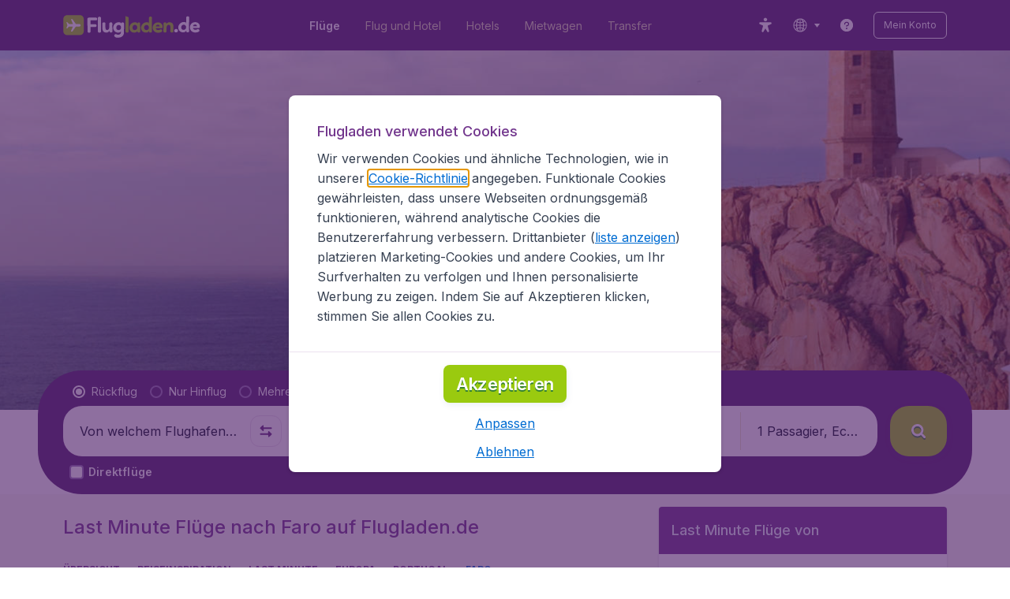

--- FILE ---
content_type: application/javascript
request_url: https://assets.travix.com/client/6968-e3e1c063fd0c1038e886.js
body_size: 4277
content:
"use strict";(self.__LOADABLE_LOADED_CHUNKS__=self.__LOADABLE_LOADED_CHUNKS__||[]).push([[6968],{4131:(e,t,r)=>{r.d(t,{A:()=>s});const s=(0,r(94565).Ay)({resolved:{},chunkName:()=>"GoogleOneTap",isReady(e){var t=this.resolve(e);return!0===this.resolved[t]&&!!r.m[t]},importAsync:()=>r.e(4741).then(r.bind(r,62943)),requireAsync(e){var t=this.resolve(e);return this.resolved[t]=!1,this.importAsync(e).then((e=>(this.resolved[t]=!0,e)))},requireSync(e){var t=this.resolve(e);return r(t)},resolve:()=>62943},{ssr:!1,resolveComponent:e=>e.GoogleOneTap})},44288:(e,t,r)=>{r.d(t,{A:()=>c});var s=r(96540),n=r(60713),o=r(73619),a=e=>{var{componentName:t,fallback:r}=e,s=new Error("SSR Error");return n.v.error({messageType:o.xJ.Server,error:{code:o.Yi.ServerRenderComponent,message:s.message,source:null!=t?t:"src/domains/Common/components/ErrorBoundary/SSRErrorCatcher/SSRErrorCatcher.tsx",stacktrace:JSON.stringify(s.stack)}}),r?r(s):null},i=r(26116),l=r(74848);class d extends s.Component{constructor(){super(...arguments),this.state={error:void 0}}static getDerivedStateFromError(e){return{error:e}}componentDidCatch(e){var{componentName:t}=this.props;((e,t)=>{n.v.error({messageType:o.Es.BoundaryError,error:{exceptionmessage:window.location.href,code:(0,i.A)(e.name),message:e.message,stacktrace:JSON.stringify(e.stack),source:null!=t?t:"src/domains/Common/components/ErrorBoundary/ErrorBoundary.tsx"}})})(e,t),this.setState({error:e})}render(){var{children:e,error:t,fallback:r,componentName:n}=this.props,{error:o}=this.state,i=t||o;return i?r?r(i):null:(0,l.jsx)(s.Suspense,{fallback:(0,l.jsx)(a,{componentName:n,fallback:r}),children:e})}}const c=d},8277:(e,t,r)=>{r.d(t,{j:()=>i});var s=r(31848),n=r(74535),o=r(54020),a=new RegExp("^passengers\\[\\d+\\]("+o.jN+"|"+o.x2+"|"+o.P+"|"+o.X3+"|"+n.mi+"\\.("+n.wz+"|"+n.uk+"|"+n.vP+"|"+n.ny+"|"+n.z$+")|"+s.E+"\\[\\d+\\]("+s.wm+"|"+s.Xs+"))$"),i=e=>{var{name:t}=e;return!!t&&a.test(t)}},85998:(e,t,r)=>{r.d(t,{A:()=>o});var s=r(78942),n=r(47645);const o=e=>{var{pathname:t,search:r}=n.A.location,o=(0,s.O)(t);return"/"+[(0,s.O)(e),o].filter(Boolean).join("/")+r}},73005:(e,t,r)=>{r.d(t,{A:()=>d});var s=r(20975),n=r.n(s),o=r(27628),a=r(57324),i=r(26909),l=r(74848);const d=e=>{var{children:t}=e,{configurations:{assets:{logo2:r}}}=i.A.get();return(0,l.jsxs)(n(),{children:[(0,l.jsx)(s.HeaderLogo,{ariaLabel:(0,o.A)("common.brandLogo.linkAltText"),dataAttrs:{"data-gtm-id":"header-logo"},href:(0,a.A)(),logoUrl:r}),t]})}},3113:(e,t,r)=>{r.d(t,{A:()=>c});var s=r(96540),n=r(77333),o=r(31060),a=r(8277),i=r(2320),l=r(74848);class d extends s.PureComponent{constructor(){super(...arguments),this.registredElements={},this.handleGetRegisteredElement=e=>{var t;return(null==(t=this.registredElements[e])?void 0:t.element)||null},this.handleRegisterElement=(e,t)=>{this.registredElements[e]=t},this.handleUpdateElement=(e,t)=>{this.registredElements[t]=this.registredElements[e],delete this.registredElements[e]},this.handleRemoveElement=e=>{delete this.registredElements[e]},this.handleScrollToElement=(e,t)=>{if(this.registredElements[e]){var{element:r,offset:s}=this.registredElements[e];if(r){var o,l=r.querySelector("input");l&&(0,a.j)({name:l.name})&&l.focus();var d=null==(o=e.match(/passengers\[(\d+)\]/))?void 0:o[1],c=null==t?void 0:t.getVariation(i.su.FE_ALWAYS_EXPAND_PAX_ANCILLARY,!1);(0,a.j)({name:e})&&d&&(c===i.ks.FE_ALWAYS_EXPAND_PAX_ANCILLARY.VersionB||c===i.ks.FE_ALWAYS_EXPAND_PAX_ANCILLARY.VersionC)&&({element:r,offset:s}=this.registredElements[d]),(0,n.VG)(r,{offset:s})}}},this.handleScrollToTopElement=e=>{this.scrollToExtremumElement(e,"top")},this.handleScrollToBottomElement=e=>{this.scrollToExtremumElement(e,"bottom")},this.scrollToExtremumElement=(e,t)=>{var r=this.findElementsByMatch(e);if(r.length){var{element:s,offset:o}=r.reduce(((e,r)=>{var{element:s}=e,{element:n}=r,o=s.getBoundingClientRect().top,a=n.getBoundingClientRect().top;return"top"===t?a<o?r:e:a>o?r:e}));(0,n.VG)(s,{offset:o})}},this.findElementsByMatch=e=>Object.entries(this.registredElements).filter((t=>{var[r]=t;return-1!==r.search(e)})).map((e=>{var[,t]=e;return t}))}render(){var{children:e}=this.props,t={scrollToElement:this.handleScrollToElement,scrollToTopElement:this.handleScrollToTopElement,scrollToBottomElement:this.handleScrollToBottomElement,registerElement:this.handleRegisterElement,updateElement:this.handleUpdateElement,removeElement:this.handleRemoveElement,getRegisteredElement:this.handleGetRegisteredElement};return(0,l.jsx)(o.K,{value:t,children:e})}}const c=d},31060:(e,t,r)=>{r.d(t,{K:()=>n,Z:()=>o});var s=r(96540),{Provider:n,Consumer:o}=(0,s.createContext)({scrollToElement:()=>{},scrollToTopElement:()=>{},scrollToBottomElement:()=>{},registerElement:()=>{},updateElement:()=>{},removeElement:()=>{},getRegisteredElement:()=>null})},78942:(e,t,r)=>{r.d(t,{O:()=>s});var s=e=>e.startsWith("/")?e.substr(1):e},3105:(e,t,r)=>{r.d(t,{A:()=>l});var s=r(28749),n=r.n(s),o=r(22353),a=r.n(o),i=r(26909);const l=()=>{var e=a()(),t=n()();if(e)return t;var{userAgent:r}=i.A.get();if(!r)return{desktop:!1,tablet:!1,mobile:!0,xl:!1,l:!1,m:!1,s:!0};var{isDesktop:s,isTablet:o,isMobile:l}=r;return{desktop:s,tablet:o,mobile:l,xl:s,l:s,m:o,s:l}}},18417:(e,t,r)=>{r.d(t,{W:()=>a});var s=r(96540),n=r(1201),o=r(91918),a=()=>{var[e,t]=(0,s.useState)(n.b3.getIdentity),[r,a]=(0,s.useState)(n.b3.getToken),[i,l]=(0,s.useState)(n.b3.getTokenExpiration),[d,c]=(0,s.useState)(!!r);return(0,s.useEffect)((()=>{var e=n.b3.subscribe(o.Qh.TokenUpdate,(e=>{var{token:t}=e;a(t),c(!!t)})),r=n.b3.subscribe(o.Qh.TokenExpirationUpdate,(e=>{var{tokenExpiration:t}=e;l(t)})),s=n.b3.subscribe(o.Qh.IdentityUpdate,(e=>{var{identity:r}=e;t(r)}));return()=>{null==e||e.unsubscribe(),null==r||r.unsubscribe(),null==s||s.unsubscribe()}}),[]),{token:r,identity:e,tokenExpiration:i,isLoggedIn:d}}},47607:(e,t,r)=>{r.d(t,{A:()=>s});const s=(0,r(94565).Ay)({resolved:{},chunkName:()=>"ContentFooterV2",isReady(e){var t=this.resolve(e);return!0===this.resolved[t]&&!!r.m[t]},importAsync:()=>Promise.all([r.e(3334),r.e(3394),r.e(6618),r.e(1219)]).then(r.bind(r,68310)),requireAsync(e){var t=this.resolve(e);return this.resolved[t]=!1,this.importAsync(e).then((e=>(this.resolved[t]=!0,e)))},requireSync(e){var t=this.resolve(e);return r(t)},resolve:()=>68310})},8592:(e,t,r)=>{r.d(t,{A:()=>v});var s=r(96540),n=r(56347),o=r(85998),a=r(3105),i=r(8474),l=r(14687),d=r(41753),c=r(78942),h=r(93017),m=r(89299),u=r(74848);const v=e=>{var{onLogout:t}=e,{mobile:r}=(0,a.A)(),{search:v,pathname:g}=(0,n.zy)(),p=h.A.get(),A=(0,s.useMemo)((()=>{var e,t;return g===i.A.SearchResults||g===i.A.SearchResultsNl?(e=>(t,r)=>{var s="/"===t?"":t,n=e;return(0,m.S)(e)&&(n=n.replace(/(UserLanguage=)[^&]*/,"$1"+r.split("-")[0])),r.toLocaleLowerCase().startsWith("nl-")?""+s+i.A.SearchResultsNl+n:""+s+i.A.SearchResults+n})(v):g.startsWith("/account/")?o.A:(t=null==p||null==(e=p.meta)?void 0:e.availableLanguages,(e,r)=>{var s="",n=null==t?void 0:t.find((e=>{var{shortName:t}=e;return r.toUpperCase().includes(t)}));return null!=n&&n.url&&(s=n.url),s||(s="/"+(0,c.O)(e)),s})}),[v,g,p]);return r?(0,u.jsx)(d.A,{getCustomMenuItemUrl:A,onLogout:t}):(0,u.jsx)(l.A,{getCustomMenuItemUrl:A,onLogout:t})}},14687:(e,t,r)=>{r.d(t,{A:()=>s});const s=(0,r(94565).Ay)({resolved:{},chunkName:()=>"DesktopHeader",isReady(e){var t=this.resolve(e);return!0===this.resolved[t]&&!!r.m[t]},importAsync:()=>Promise.all([r.e(4565),r.e(4974),r.e(4137),r.e(7),r.e(9670)]).then(r.bind(r,86437)),requireAsync(e){var t=this.resolve(e);return this.resolved[t]=!1,this.importAsync(e).then((e=>(this.resolved[t]=!0,e)))},requireSync(e){var t=this.resolve(e);return r(t)},resolve:()=>86437})},41753:(e,t,r)=>{r.d(t,{A:()=>s});const s=(0,r(94565).Ay)({resolved:{},chunkName:()=>"MobileHeader",isReady(e){var t=this.resolve(e);return!0===this.resolved[t]&&!!r.m[t]},importAsync:()=>r.e(1994).then(r.bind(r,74688)),requireAsync(e){var t=this.resolve(e);return this.resolved[t]=!1,this.importAsync(e).then((e=>(this.resolved[t]=!0,e)))},requireSync(e){var t=this.resolve(e);return r(t)},resolve:()=>74688})},60819:(e,t,r)=>{r.d(t,{A:()=>a});var s=r(80545),n=r(93017),o=r(74848);const a=()=>{var e,{linkToFullPage:t,metaTags:r,robots:a}=(null==(e=n.A.get())?void 0:e.meta)||{},i=null==r?void 0:r.description;return(0,o.jsxs)(s.mg,{children:[!!i&&(0,o.jsx)("meta",{content:i,name:"description"}),!!t&&(0,o.jsx)("link",{href:t,rel:"canonical"}),!!a&&(0,o.jsx)("meta",{content:a,name:"robots"})]})}},5734:(e,t,r)=>{r.d(t,{$:()=>v});var s=r(96540),n=r(56347),o=r(33102),a=r.n(o),i=r(79125),l=r.n(i),d=r(36819),c=r.n(d),h=r(27628),m=r(26909);var u=r(74848),v=()=>{var{hash:e}=(0,n.zy)(),[t,r]=(0,s.useState)(0),o=(()=>{var e=[{gtmId:{"data-gtm-id":"sb-tab-flights"},hash:"#searchTab=flight",iconName:"airplane",titleText:(0,h.A)("searchBox.tabs.flights")},{gtmId:{"data-gtm-id":"sb-tab-hotels"},iconName:"bed",link:(0,h.A)("searchBox.tabs.hotelsUrl"),titleText:(0,h.A)("searchBox.tabs.hotels")},{gtmId:{"data-gtm-id":"sb-tab-cars"},iconName:"car",link:(0,h.A)("searchBox.tabs.carsUrl"),titleText:(0,h.A)("searchBox.tabs.cars")},{gtmId:{"data-gtm-id":"sb-tab-transfers"},iconName:"cheaptickets",link:(0,h.A)("searchBox.tabs.transfersUrl"),titleText:(0,h.A)("searchBox.tabs.transfers")}],{features:t}=m.A.get();return t.SHOW_DYNAMIC_PACKAGING_SEARCHBOX_TAB&&e.splice(1,0,{gtmId:{"data-testid":"searchbox.flight.hotel.tab","data-gtm-id":"sb-tab-flightAndHotel"},hash:"#searchTab=flightAndHotel",iconName:"plane-bed",titleText:(0,h.A)("searchBox.tabs.flightAndHotel")}),e.filter((e=>e.titleText))})();return(0,s.useEffect)((()=>{var t=o.findIndex((t=>t.hash===e));-1===t&&(t=0),r(t)}),[e,o]),(0,u.jsx)(a(),{flexDirection:"row",gap:"s900",children:o.map(((e,r)=>(0,u.jsx)(l(),{dataAttrs:e.gtmId,href:e.hash||e.link,noFeedback:!0,children:(0,u.jsx)(c(),{color:r===t?"UI_WHITE":"BACKGROUND_300",fontWeight:r===t?"fw600":void 0,children:e.titleText})},e.titleText)))})}},21338:(e,t,r)=>{r.d(t,{$C:()=>U,BV:()=>F,Bt:()=>b,E2:()=>g,G_:()=>S,In:()=>d,Ip:()=>c,Iw:()=>n,Jb:()=>N,NU:()=>G,O7:()=>w,P7:()=>D,Pe:()=>m,Rs:()=>k,Sd:()=>I,U$:()=>L,XG:()=>B,Xe:()=>x,Xm:()=>H,_P:()=>M,cH:()=>q,dl:()=>O,e6:()=>a,ei:()=>_,g3:()=>u,gL:()=>j,gk:()=>p,iQ:()=>f,mC:()=>X,mD:()=>C,mm:()=>R,ns:()=>v,o0:()=>s,pi:()=>l,qG:()=>i,qM:()=>E,r9:()=>T,rt:()=>A,tS:()=>P,vD:()=>h,wm:()=>W,wy:()=>y,zT:()=>V,zu:()=>o});var s=0,n=20,o=10,a="TabOneContent",i="TabTwoContent",l="secondarySeoContent",d="SeoDestinationTabContent",c="anchor",h="dividerLine",m="GoogleMap",u="Html",v="ImageSlot",g="seoTextBlock",p="SlimTopListWidget",A="Slot",b="Table",E="textBlock",y="TopListWidget",f="TrustPilot",S="video",C="Voucher",x="VoucherList",T="HeaderOffer",k="HeaderOfferContainer",N="DynamicHeaderOffer",P="DynamicHeaderOfferSlide",L="HeroBanner",R="SidebarTopListContainer",B="SubscriptionForm",_="ShowMore",D="BarChart",O="RouteInfo",I="FlightCard",j="FlightFAQ",w="TitleWidget",H="DestinationCard",U="DestinationCardSmall",q="Carousel",F="CarouselCard",X="ImageCollection",G="UspList",W="SocialMediaList",M="DealCardCarousel",V="FlightSpotlight"},3835:(e,t,r)=>{r.d(t,{A:()=>a});var s=r(56347),n=r(6869),o=r(79687);const a=()=>{var{hash:e,search:t}=(0,s.zy)();return!!(Object.values(n.q).includes(e)||t.includes(o.vn)||t.includes(o.OZ)||t.includes(o.FY)||t.includes(o.Rn))}},31848:(e,t,r)=>{r.d(t,{E:()=>s,Xs:()=>o,wm:()=>n});var s="frequentFlyerOptions",n="airlineCode",o="frequentFlyerNumber"},74535:(e,t,r)=>{r.d(t,{Q8:()=>h,SL:()=>u,TK:()=>m,Xs:()=>c,mi:()=>s,ny:()=>a,uk:()=>o,vP:()=>i,wz:()=>n,yV:()=>d,z$:()=>l,z9:()=>v});var s="identityDocument",n="nationalityCountryCode",o="number",a="issueCountryCode",i="expirationDate",l="issueDate",d=s+".nationalityCountryCode",c=s+".number",h=s+".issueCountryCode",m=s+".expirationDate",u=s+".issueDate",v=15},54020:(e,t,r)=>{r.d(t,{NP:()=>c,P:()=>s,T_:()=>d,X3:()=>a,iQ:()=>l,jN:()=>n,o1:()=>i,x2:()=>o});var s="gender",n="firstName",o="lastName",a="dob",i=60,l=60,d=/btn-save-pax-\d+/,c=/passengers\[\d+\]\.button\.next/},89299:(e,t,r)=>{r.d(t,{S:()=>n});var s=r(55462),n=e=>{var t;return!(null==(t=new URLSearchParams(e).get("ch"))||!t.startsWith(s.O))}},83082:(e,t,r)=>{r.d(t,{A:()=>s});const s=(0,r(94565).Ay)({resolved:{},chunkName:()=>"login",isReady(e){var t=this.resolve(e);return!0===this.resolved[t]&&!!r.m[t]},importAsync:()=>Promise.all([r.e(8440),r.e(4565),r.e(4901),r.e(9990),r.e(4974),r.e(3334),r.e(1178),r.e(2914),r.e(5657),r.e(5790),r.e(8434),r.e(6741),r.e(7793),r.e(6966)]).then(r.bind(r,96072)),requireAsync(e){var t=this.resolve(e);return this.resolved[t]=!1,this.importAsync(e).then((e=>(this.resolved[t]=!0,e)))},requireSync(e){var t=this.resolve(e);return r(t)},resolve:()=>96072},{ssr:!1})},79687:(e,t,r)=>{r.d(t,{FY:()=>o,Ft:()=>l,OZ:()=>a,Rn:()=>i,Vb:()=>s,vn:()=>n});var s="#header-menu",n="registrationKey",o="resetPasswordKey",a="customerId",i="setupPasswordKey",l="originRegistration"},85325:(e,t,r)=>{r.d(t,{q:()=>s});var s={Airport:"contentPages/airport.hbs",Airline:"contentPages/airline.hbs",City:"contentPages/city.hbs",Cookies:"contentPages/cookieConsent.hbs",Country:"contentPages/countryOverview.hbs",Campaign:"contentPages/campaign.hbs",Generic:"contentPages/genericOverview.hbs",Home:"contentPages/homepage.hbs",Static:"contentPages/static.hbs",AutomatedRoutes:"contentPages/route.hbs",SplashHomePage:"contentPages/splashHomepage.hbs"}}}]);

--- FILE ---
content_type: image/svg+xml
request_url: https://s1.travix.com/flugladen/DE/assets/images/logo/Flugladen_DE_logo_v2.svg
body_size: 3076
content:
<svg width="auto" height="auto" viewBox="0 0 166 32" fill="none" xmlns="http://www.w3.org/2000/svg">
<path d="M17.5844 26.5334H4.22988C2.02186 26.5334 0.212891 24.7201 0.212891 22.5334V9.25342C0.212891 7.04008 2.02186 5.25342 4.22988 5.25342H17.5578C19.7658 5.25342 21.5748 7.04008 21.5748 9.25342V22.5334C21.5748 24.7201 19.7658 26.5334 17.5578 26.5334H17.5844Z" fill="#9ACA0F"/>
<path d="M9.73645 22.6133L13.3012 17.4133H16.9989C17.664 17.4133 18.3291 16.7467 18.3291 16.08C18.3291 15.4133 17.664 14.7467 16.9989 14.7467H13.3012L9.73645 9.54666C9.65664 9.49333 9.60344 9.41333 9.52363 9.41333H8.51273C8.43292 9.41333 8.37972 9.46666 8.29991 9.46666C8.2201 9.52 8.2201 9.6 8.2201 9.68L10.2419 14.6933H6.22491L4.41594 12.7733C4.33613 12.72 4.28292 12.72 4.20312 12.72H3.72427C3.64446 12.72 3.59126 12.7733 3.51145 12.8533C3.43164 12.9333 3.43164 12.9867 3.43164 13.0667L4.44254 16.0533L3.43164 19.04V19.0933C3.43164 19.1467 3.43164 19.2267 3.51145 19.2267C3.59126 19.28 3.64446 19.36 3.72427 19.36H4.20312C4.28292 19.36 4.33613 19.36 4.41594 19.3067L6.1717 17.3867H10.1887L8.1669 22.4C8.1669 22.4533 8.1669 22.5333 8.2467 22.6133C8.32651 22.6667 8.37972 22.6667 8.45952 22.6667H9.47042C9.60343 22.72 9.68324 22.72 9.73645 22.6667V22.6133Z" fill="white"/>
<path d="M25.4323 12.4L25.3525 9.60002C25.2727 8.66668 25.9643 7.86668 26.8954 7.86668H34.4771C35.1422 7.86668 35.6743 8.40002 35.6743 9.20002C35.6743 10 35.3284 10.6667 34.4771 10.7467H28.7044V15.0133H30.6464L33.7323 14.96C34.4771 14.96 35.0092 15.4933 35.0092 16.4267C35.0092 17.36 34.3973 17.8933 33.546 17.8933H28.731V22.48C28.731 23.4134 28.2521 24.0267 27.188 24.0267C26.1239 24.0267 25.5121 23.5467 25.5121 22.4267V18.56L25.4323 12.4267V12.4ZM37.9621 6.93335C39.0262 6.93335 39.638 7.46668 39.638 8.53335C39.5582 12.2133 39.5582 16.0534 39.5582 19.68C39.5582 23.3067 39.638 21.6 39.638 22.48C39.638 23.36 39.239 23.8134 38.0951 23.9467C37.031 24 36.2861 23.5467 36.2861 21.76C36.2063 18.3467 36.2861 12.3734 36.2861 8.42668C36.3659 7.44002 37.0842 6.96002 37.9621 6.96002V6.93335ZM44.2669 14.6133V18.4C44.2669 19.7867 44.5329 21.12 46.0227 21.12C47.5124 21.12 48.3105 19.7867 48.3105 17.6533V14.4534C48.3105 13.3867 49.1085 12.9067 49.9864 12.9067C50.8643 12.9067 51.5294 13.3067 51.5294 14.3734C51.5294 15.44 51.4496 17.36 51.5294 19.5734C51.5294 21.12 51.6092 22.1867 51.6092 22.56C51.6092 23.36 50.8643 23.76 50.0662 23.76C49.2682 23.76 48.7893 23.44 48.6563 22.8267C48.5765 22.5067 48.6563 22.2934 48.5233 21.8933C47.7784 23.1734 46.6345 23.8934 45.3044 23.8934C42.2983 23.8934 41.0214 21.8134 41.0214 18.88V14.48C41.0214 13.36 41.7662 12.9333 42.8303 12.9333C43.8944 12.9333 44.2935 13.4133 44.2935 14.5334L44.2669 14.6133ZM60.4944 23.7334V22.6134C59.9624 23.4134 58.8185 23.9467 57.6746 23.9467C54.5355 23.9467 52.4339 21.4934 52.4339 18.6134C52.4339 15.7334 54.7217 12.88 57.8608 12.88C60.9999 12.88 60.0688 13.4667 60.6807 14.3467L60.7605 13.8667C60.8403 13.3333 61.4255 12.9333 62.2236 12.9333C63.0217 12.9333 63.7666 13.4667 63.7666 14.32C63.7666 16.8534 63.6868 18.72 63.6868 21.3867V23.7867C63.7666 26.8533 61.2659 29.2533 57.8608 29.2533C54.4557 29.2533 55.44 29.12 54.5089 28.5867C53.897 28.2667 53.498 27.84 53.498 27.12C53.498 26.4 54.1098 25.52 54.9079 25.52C55.706 25.52 55.573 25.6534 55.972 25.84C56.5041 26.0534 57.1159 26.16 57.781 26.16C59.1111 26.2134 60.4678 25.1467 60.4678 23.7067L60.4944 23.7334ZM58.1268 21.1467C59.4037 21.1467 60.6009 20.2933 60.6009 18.4267C60.6009 16.56 59.4037 15.7067 58.18 15.7067C56.9563 15.7067 55.6262 16.7733 55.6262 18.5867C55.6262 20.4 56.6903 21.2 58.1002 21.2L58.1268 21.1467Z" fill="white"/>
<path d="M66.9053 6.93335C67.9694 6.93335 68.5812 7.46669 68.5812 8.53335C68.5014 12.2134 68.5014 16.0534 68.5014 19.68C68.5014 23.3067 68.5812 21.6 68.5812 22.48C68.5812 23.36 68.1822 23.8134 67.0383 23.9467C65.9742 24 65.2293 23.5467 65.2293 21.76C65.1495 18.3467 65.2293 12.3734 65.2293 8.42669C65.2293 4.48002 65.9742 6.96002 66.9053 6.96002V6.93335ZM80.6588 19.8667C80.6588 20.72 80.7386 21.68 80.7386 22.5334C80.7386 23.3867 79.9405 23.8667 79.0627 23.8667C78.1848 23.8667 77.8655 23.3867 77.6527 22.2667C77.0409 23.3334 75.8969 23.92 74.5136 23.92C71.3745 23.92 69.3527 21.5734 69.3527 18.64C69.3527 15.7067 71.7735 12.9067 74.8594 12.9067C77.9453 12.9067 77.1473 13.44 77.7325 14.3734C77.8123 14.1067 77.8655 13.84 77.9453 13.6267C78.2114 13.1467 78.6104 12.96 79.1425 12.96C80.2066 12.96 80.6056 13.4934 80.6056 14.5067V16.32L80.6854 19.84L80.6588 19.8667ZM74.9659 21.2C76.429 21.2 77.5729 20.1334 77.5729 18.4C77.5729 16.6667 76.3758 15.6 75.0989 15.6C73.8219 15.6 72.6248 16.72 72.6248 18.5334C72.6248 20.3467 73.6357 21.2 74.9659 21.2ZM92.8694 13.3334V18.3467C92.8694 19.28 92.8694 20.4267 92.9492 22.56C92.9492 23.4934 92.3373 23.8934 91.4062 23.8934C90.4752 23.8934 90.2091 23.5734 90.0761 22.96L89.9431 22.16C89.278 23.2267 88.1341 23.8934 86.7242 23.8934C83.3723 23.8934 81.5633 21.36 81.5633 18.6934C81.5633 16.0267 83.9043 12.88 87.1232 12.88C90.3421 12.88 89.1982 13.36 89.8101 14.08V8.42669C89.8101 7.36002 90.4219 6.77335 91.353 6.77335C92.2841 6.77335 93.1088 7.17335 93.029 8.24002L92.896 13.36L92.8694 13.3334ZM87.1764 21.2C88.6396 21.2 89.7835 20.1867 89.7835 18.48C89.7835 16.7734 88.6396 15.68 87.3095 15.68C85.9793 15.68 84.7024 16.7467 84.7024 18.6134C84.7822 20 85.8463 21.2267 87.1764 21.2267V21.2ZM99.3604 21.2C100.105 21.2 100.824 20.9334 101.302 20.6667C101.648 20.4534 101.967 20.3467 102.366 20.3467C103.111 20.3467 103.697 21.0934 103.697 21.8934C103.697 22.6934 103.431 22.8267 102.899 23.1734C102.1 23.7067 101.01 24.0267 99.1476 24.0267C96.1947 24.0267 93.7739 21.68 93.7207 18.8267C93.7207 15.4934 96.1415 12.96 99.2274 12.96C102.313 12.96 104.122 15.1467 104.122 17.28C104.122 19.4134 103.856 19.2 102.233 19.2C100.611 19.2 99.7594 19.2534 96.9396 19.2534C97.0726 20.3734 98.1367 21.1734 99.3604 21.1734V21.2ZM96.9396 17.28C97.9505 17.28 99.8127 17.2267 100.77 17.2267C101.728 17.2267 101.036 17.1734 101.036 17.0934C101.036 16.08 100.158 15.44 99.1476 15.44C98.1367 15.44 97.0726 16.3734 96.9396 17.3067V17.28ZM105 14.6667C105 13.6 105.399 12.9334 106.596 12.9334C107.793 12.9334 107.926 13.3334 108.059 14.0534L108.139 14.64C108.618 13.52 110.081 12.7734 111.358 12.7734C114.045 12.7734 115.508 14.4267 115.508 17.44V22.2934C115.508 23.4134 114.763 23.76 113.752 23.76C112.742 23.76 112.209 23.36 112.209 22.4267C112.209 21.4934 112.289 19.7067 112.289 18.3734C112.289 17.04 112.023 15.5734 110.533 15.5734C109.044 15.5734 108.192 16.96 108.192 19.0934V22.5067C108.192 23.52 107.315 23.7867 106.65 23.7867C105.984 23.7867 104.974 23.52 104.974 22.4534C104.974 20.72 105.053 18.9867 105.053 16.2667L104.974 14.6667H105Z" fill="#9ACA0F"/>
<path d="M116.333 21.8666C116.333 20.8 117.131 20 118.275 20C119.419 20 120.164 20.7466 120.164 21.8133C120.164 22.88 119.366 23.68 118.142 23.68C116.918 23.68 116.333 22.9333 116.333 21.8666ZM131.816 13.0666V18.08C131.816 19.0133 131.816 20.16 131.896 22.2933C131.896 23.2266 131.284 23.6266 130.353 23.6266C129.421 23.6266 129.155 23.3066 129.022 22.6933L128.889 21.8933C128.224 22.96 127.08 23.6266 125.671 23.6266C122.319 23.6266 120.51 21.0933 120.51 18.4266C120.51 15.76 122.851 12.6133 126.07 12.6133C129.288 12.6133 128.145 13.0933 128.756 13.8133V8.15998C128.756 7.09331 129.368 6.47998 130.299 6.47998C131.23 6.47998 132.055 6.87998 131.975 7.94665L131.842 13.0933L131.816 13.0666ZM126.123 20.9333C127.586 20.9333 128.73 19.92 128.73 18.2133C128.73 16.5066 127.586 15.4133 126.256 15.4133C124.926 15.4133 123.649 16.48 123.649 18.3466C123.649 20.2133 124.713 20.96 126.123 20.96V20.9333ZM138.307 20.9333C139.052 20.9333 139.77 20.6666 140.249 20.4C140.595 20.1866 140.914 20.08 141.313 20.08C142.058 20.08 142.643 20.8266 142.643 21.6266C142.643 22.4266 142.377 22.56 141.845 22.9066C141.047 23.44 139.956 23.76 138.094 23.76C135.141 23.76 132.72 21.4133 132.667 18.56C132.667 15.2266 135.088 12.6933 138.174 12.6933C141.26 12.6933 143.069 14.88 143.069 17.0133C143.069 19.1466 142.803 18.9333 141.18 18.9333C139.557 18.9333 138.706 18.9866 135.886 18.9866C136.099 20.1066 137.163 20.9066 138.307 20.9066V20.9333ZM135.966 17.0666C136.977 17.0666 138.839 17.0133 139.796 17.0133C140.754 17.0133 140.062 16.96 140.062 16.88C140.062 15.8666 139.185 15.2266 138.174 15.2266C136.977 15.1733 136.099 16.08 135.966 17.0933V17.0666Z" fill="white"/>
</svg>


--- FILE ---
content_type: application/javascript
request_url: https://assets.travix.com/client/search-box-218e6e904317f612962a.js
body_size: 396
content:
"use strict";(self.__LOADABLE_LOADED_CHUNKS__=self.__LOADABLE_LOADED_CHUNKS__||[]).push([[8511],{27813:(D,n,r)=>{r.d(n,{A:()=>e});var A=r(10123),a=r(70551);function e(D,n){(0,a.A)(2,arguments);var r=(0,A.A)(D),e=(0,A.A)(n);return r.getTime()<e.getTime()}},64750:(D,n,r)=>{function A(){return A=Object.assign?Object.assign.bind():function(D){for(var n=1;n<arguments.length;n++){var r=arguments[n];for(var A in r)({}).hasOwnProperty.call(r,A)&&(D[A]=r[A])}return D},A.apply(null,arguments)}r.d(n,{jK:()=>a,xs:()=>i,zA:()=>e});var a=function(D){return D.EUR="EUR",D.MYR="MYR",D.AED="AED",D.CAD="CAD",D.IDR="IDR",D.KRW="KRW",D.NZD="NZD",D.PLN="PLN",D.TRY="TRY",D.GBP="GBP",D.ZAR="ZAR",D.INR="INR",D.AUD="AUD",D.PHP="PHP",D.SAR="SAR",D.TWD="TWD",D.CHF="CHF",D.HKD="HKD",D.SGD="SGD",D.THB="THB",D.ARS="ARS",D.USD="USD",D.MXN="MXN",D.JPY="JPY",D.VND="VND",D.CLP="CLP",D.COP="COP",D.DKK="DKK",D.SEK="SEK",D}({}),e={EUR:"€",MYR:"RM",AED:"د.إ",CAD:"C$",IDR:"Rp",KRW:"원",NZD:"NZ$",PLN:"zł",TRY:"₺",GBP:"£",ZAR:"R",INR:"₹",AUD:"A$",PHP:"₱",SAR:"ريال",TWD:"NT$",CHF:"CHF",HKD:"HK$",SGD:"S$",THB:"฿",ARS:"ARS",USD:"US$",MXN:"MXN",JPY:"¥",VND:"₫",CLP:"CLP",COP:"COP",DKK:"kr",SEK:"kr"},i=A({},e,{AED:"coin",CAD:"$",CHF:"coin",SGD:"$",AUD:"$",USD:"$"})},76528:(D,n,r)=>{r.d(n,{d:()=>i});var A=r(84290),a=r(26909),e=r(42529),i=()=>{var{localeMachineName:D,configurations:{affiliateInternalCode:n,country:r,brand:i},version:{origami:t}={origami:""},track:R}=a.A.get();return{"Content-Type":"application/json",CID:(0,e.f)(),Country:r,Page:(0,A.A)()||"",Brand:i,"Affiliate-Internal-Code":n||"","Locale-Machine-Name":D||"","Origami-Version":t||"",Track:R||""}}},40714:(D,n,r)=>{r.d(n,{A:()=>e});var A=r(27813),a=r(14592);function e(D,n){return(0,A.A)((0,a.A)(D),(0,a.A)(n))}}}]);